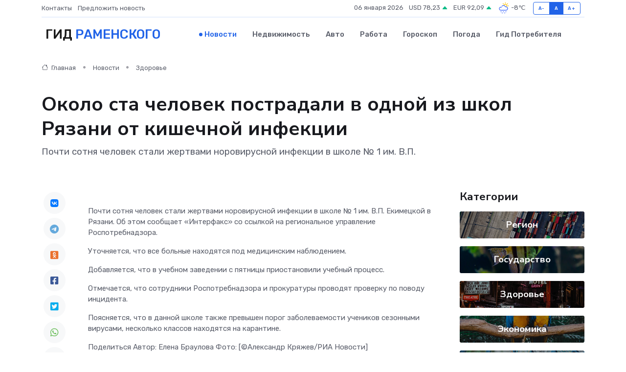

--- FILE ---
content_type: text/html; charset=UTF-8
request_url: https://ramenskoe-gid.ru/news/zdorove/okolo-sta-chelovek-postradali-v-odnoy-iz-shkol-ryazani-ot-kishechnoy-infekcii.htm
body_size: 9332
content:
<!DOCTYPE html>
<html lang="ru">
<head>
	<meta charset="utf-8">
	<meta name="csrf-token" content="KEajhN6uJm8AjMhMaEf49tjvs6SsKYuKc5iLQLGu">
    <meta http-equiv="X-UA-Compatible" content="IE=edge">
    <meta name="viewport" content="width=device-width, initial-scale=1">
    <title>Около ста человек пострадали в одной из школ Рязани от кишечной инфекции - новости Раменского</title>
    <meta name="description" property="description" content="Почти сотня человек стали жертвами норовирусной инфекции в школе № 1 им. В.П.">
    
    <meta property="fb:pages" content="105958871990207" />
    <link rel="shortcut icon" type="image/x-icon" href="https://ramenskoe-gid.ru/favicon.svg">
    <link rel="canonical" href="https://ramenskoe-gid.ru/news/zdorove/okolo-sta-chelovek-postradali-v-odnoy-iz-shkol-ryazani-ot-kishechnoy-infekcii.htm">
    <link rel="preconnect" href="https://fonts.gstatic.com">
    <link rel="dns-prefetch" href="https://fonts.googleapis.com">
    <link rel="dns-prefetch" href="https://pagead2.googlesyndication.com">
    <link rel="dns-prefetch" href="https://res.cloudinary.com">
    <link href="https://fonts.googleapis.com/css2?family=Nunito+Sans:wght@400;700&family=Rubik:wght@400;500;700&display=swap" rel="stylesheet">
    <link rel="stylesheet" type="text/css" href="https://ramenskoe-gid.ru/assets/font-awesome/css/all.min.css">
    <link rel="stylesheet" type="text/css" href="https://ramenskoe-gid.ru/assets/bootstrap-icons/bootstrap-icons.css">
    <link rel="stylesheet" type="text/css" href="https://ramenskoe-gid.ru/assets/tiny-slider/tiny-slider.css">
    <link rel="stylesheet" type="text/css" href="https://ramenskoe-gid.ru/assets/glightbox/css/glightbox.min.css">
    <link rel="stylesheet" type="text/css" href="https://ramenskoe-gid.ru/assets/plyr/plyr.css">
    <link id="style-switch" rel="stylesheet" type="text/css" href="https://ramenskoe-gid.ru/assets/css/style.css">
    <link rel="stylesheet" type="text/css" href="https://ramenskoe-gid.ru/assets/css/style2.css">

    <meta name="twitter:card" content="summary">
    <meta name="twitter:site" content="@mysite">
    <meta name="twitter:title" content="Около ста человек пострадали в одной из школ Рязани от кишечной инфекции - новости Раменского">
    <meta name="twitter:description" content="Почти сотня человек стали жертвами норовирусной инфекции в школе № 1 им. В.П.">
    <meta name="twitter:creator" content="@mysite">
    <meta name="twitter:image:src" content="https://ramenskoe-gid.ru/images/logo.gif">
    <meta name="twitter:domain" content="ramenskoe-gid.ru">
    <meta name="twitter:card" content="summary_large_image" /><meta name="twitter:image" content="https://ramenskoe-gid.ru/images/logo.gif">

    <meta property="og:url" content="http://ramenskoe-gid.ru/news/zdorove/okolo-sta-chelovek-postradali-v-odnoy-iz-shkol-ryazani-ot-kishechnoy-infekcii.htm">
    <meta property="og:title" content="Около ста человек пострадали в одной из школ Рязани от кишечной инфекции - новости Раменского">
    <meta property="og:description" content="Почти сотня человек стали жертвами норовирусной инфекции в школе № 1 им. В.П.">
    <meta property="og:type" content="website">
    <meta property="og:image" content="https://ramenskoe-gid.ru/images/logo.gif">
    <meta property="og:locale" content="ru_RU">
    <meta property="og:site_name" content="Гид Раменского">
    

    <link rel="image_src" href="https://ramenskoe-gid.ru/images/logo.gif" />

    <link rel="alternate" type="application/rss+xml" href="https://ramenskoe-gid.ru/feed" title="Раменское: гид, новости, афиша">
        <script async src="https://pagead2.googlesyndication.com/pagead/js/adsbygoogle.js"></script>
    <script>
        (adsbygoogle = window.adsbygoogle || []).push({
            google_ad_client: "ca-pub-0899253526956684",
            enable_page_level_ads: true
        });
    </script>
        
    
    
    
    <script>if (window.top !== window.self) window.top.location.replace(window.self.location.href);</script>
    <script>if(self != top) { top.location=document.location;}</script>

<!-- Google tag (gtag.js) -->
<script async src="https://www.googletagmanager.com/gtag/js?id=G-71VQP5FD0J"></script>
<script>
  window.dataLayer = window.dataLayer || [];
  function gtag(){dataLayer.push(arguments);}
  gtag('js', new Date());

  gtag('config', 'G-71VQP5FD0J');
</script>
</head>
<body>
<script type="text/javascript" > (function(m,e,t,r,i,k,a){m[i]=m[i]||function(){(m[i].a=m[i].a||[]).push(arguments)}; m[i].l=1*new Date();k=e.createElement(t),a=e.getElementsByTagName(t)[0],k.async=1,k.src=r,a.parentNode.insertBefore(k,a)}) (window, document, "script", "https://mc.yandex.ru/metrika/tag.js", "ym"); ym(54007924, "init", {}); ym(86840228, "init", { clickmap:true, trackLinks:true, accurateTrackBounce:true, webvisor:true });</script> <noscript><div><img src="https://mc.yandex.ru/watch/54007924" style="position:absolute; left:-9999px;" alt="" /><img src="https://mc.yandex.ru/watch/86840228" style="position:absolute; left:-9999px;" alt="" /></div></noscript>
<script type="text/javascript">
    new Image().src = "//counter.yadro.ru/hit?r"+escape(document.referrer)+((typeof(screen)=="undefined")?"":";s"+screen.width+"*"+screen.height+"*"+(screen.colorDepth?screen.colorDepth:screen.pixelDepth))+";u"+escape(document.URL)+";h"+escape(document.title.substring(0,150))+";"+Math.random();
</script>
<!-- Rating@Mail.ru counter -->
<script type="text/javascript">
var _tmr = window._tmr || (window._tmr = []);
_tmr.push({id: "3138453", type: "pageView", start: (new Date()).getTime()});
(function (d, w, id) {
  if (d.getElementById(id)) return;
  var ts = d.createElement("script"); ts.type = "text/javascript"; ts.async = true; ts.id = id;
  ts.src = "https://top-fwz1.mail.ru/js/code.js";
  var f = function () {var s = d.getElementsByTagName("script")[0]; s.parentNode.insertBefore(ts, s);};
  if (w.opera == "[object Opera]") { d.addEventListener("DOMContentLoaded", f, false); } else { f(); }
})(document, window, "topmailru-code");
</script><noscript><div>
<img src="https://top-fwz1.mail.ru/counter?id=3138453;js=na" style="border:0;position:absolute;left:-9999px;" alt="Top.Mail.Ru" />
</div></noscript>
<!-- //Rating@Mail.ru counter -->

<header class="navbar-light navbar-sticky header-static">
    <div class="navbar-top d-none d-lg-block small">
        <div class="container">
            <div class="d-md-flex justify-content-between align-items-center my-1">
                <!-- Top bar left -->
                <ul class="nav">
                    <li class="nav-item">
                        <a class="nav-link ps-0" href="https://ramenskoe-gid.ru/contacts">Контакты</a>
                    </li>
                    <li class="nav-item">
                        <a class="nav-link ps-0" href="https://ramenskoe-gid.ru/sendnews">Предложить новость</a>
                    </li>
                    
                </ul>
                <!-- Top bar right -->
                <div class="d-flex align-items-center">
                    
                    <ul class="list-inline mb-0 text-center text-sm-end me-3">
						<li class="list-inline-item">
							<span>06 января 2026</span>
						</li>
                        <li class="list-inline-item">
                            <a class="nav-link px-0" href="https://ramenskoe-gid.ru/currency">
                                <span>USD 78,23 <i class="bi bi-caret-up-fill text-success"></i></span>
                            </a>
						</li>
                        <li class="list-inline-item">
                            <a class="nav-link px-0" href="https://ramenskoe-gid.ru/currency">
                                <span>EUR 92,09 <i class="bi bi-caret-up-fill text-success"></i></span>
                            </a>
						</li>
						<li class="list-inline-item">
                            <a class="nav-link px-0" href="https://ramenskoe-gid.ru/pogoda">
                                <svg xmlns="http://www.w3.org/2000/svg" width="25" height="25" viewBox="0 0 30 30"><path fill="#315EFB" d="M18 26a1 1 0 1 0 0 2 1 1 0 0 0 0-2m-6 0a1 1 0 1 0 0 2 1 1 0 0 0 0-2m9-3a1 1 0 1 0 0 2 1 1 0 0 0 0-2m-6 0a1 1 0 1 0 0 2 1 1 0 0 0 0-2m-5 1a1 1 0 1 1-2 0 1 1 0 0 1 2 0zM0 0v30V0zm30 0v30V0zm-4.964 13.066a4.948 4.948 0 0 1 0 5.868A4.99 4.99 0 0 1 20.99 21H8.507a4.49 4.49 0 0 1-3.64-1.86 4.458 4.458 0 0 1 0-5.281A4.491 4.491 0 0 1 8.506 12c.686 0 1.37.159 1.996.473a.5.5 0 0 1 .16.766l-.33.399a.502.502 0 0 1-.598.132 2.976 2.976 0 0 0-3.346.608 3.007 3.007 0 0 0 .334 4.532c.527.396 1.177.59 1.836.59H20.94a3.54 3.54 0 0 0 2.163-.711 3.497 3.497 0 0 0 1.358-3.206 3.45 3.45 0 0 0-.706-1.727A3.486 3.486 0 0 0 20.99 12.5c-.07 0-.138.016-.208.02-.328.02-.645.085-.947.192a.496.496 0 0 1-.63-.287 4.637 4.637 0 0 0-.445-.874 4.495 4.495 0 0 0-.584-.733A4.461 4.461 0 0 0 14.998 9.5a4.46 4.46 0 0 0-3.177 1.318 2.326 2.326 0 0 0-.135.147.5.5 0 0 1-.592.131 5.78 5.78 0 0 0-.453-.19.5.5 0 0 1-.21-.79A5.97 5.97 0 0 1 14.998 8a5.97 5.97 0 0 1 4.237 1.757c.398.399.704.85.966 1.319.262-.042.525-.076.79-.076a4.99 4.99 0 0 1 4.045 2.066zM0 0v30V0zm30 0v30V0z"></path><path fill="#FFC000" d="M25.335 3.313a.5.5 0 0 0-.708 0l-1.414 1.414a.5.5 0 0 0 0 .707l.354.353a.5.5 0 0 0 .707 0l1.413-1.414a.5.5 0 0 0 0-.707l-.352-.353zm-10.958 0a.5.5 0 0 0-.708 0l-.353.353a.5.5 0 0 0 0 .707l1.414 1.414a.5.5 0 0 0 .707 0l.354-.353a.5.5 0 0 0 0-.707l-1.414-1.414zM25.501 8.75a.5.5 0 0 0-.5.5v.5a.5.5 0 0 0 .5.5h2a.5.5 0 0 0 .499-.5v-.5a.5.5 0 0 0-.5-.5h-2zM19.25 1a.5.5 0 0 0-.499.5v2a.5.5 0 0 0 .5.5h.5a.5.5 0 0 0 .5-.5v-2a.5.5 0 0 0-.5-.5h-.5zm-3.98 7.025C15.883 6.268 17.536 5 19.5 5A4.5 4.5 0 0 1 24 9.5c0 .784-.22 1.511-.572 2.153a4.997 4.997 0 0 0-1.406-.542A2.976 2.976 0 0 0 22.5 9.5c0-1.655-1.346-3-3-3a3 3 0 0 0-2.74 1.791 5.994 5.994 0 0 0-1.49-.266zM0 0v30V0zm30 0v30V0z"></path></svg>
                                <span>-8&#8451;</span>
                            </a>
						</li>
					</ul>

                    <!-- Font size accessibility START -->
                    <div class="btn-group me-2" role="group" aria-label="font size changer">
                        <input type="radio" class="btn-check" name="fntradio" id="font-sm">
                        <label class="btn btn-xs btn-outline-primary mb-0" for="font-sm">A-</label>

                        <input type="radio" class="btn-check" name="fntradio" id="font-default" checked>
                        <label class="btn btn-xs btn-outline-primary mb-0" for="font-default">A</label>

                        <input type="radio" class="btn-check" name="fntradio" id="font-lg">
                        <label class="btn btn-xs btn-outline-primary mb-0" for="font-lg">A+</label>
                    </div>

                    
                </div>
            </div>
            <!-- Divider -->
            <div class="border-bottom border-2 border-primary opacity-1"></div>
        </div>
    </div>

    <!-- Logo Nav START -->
    <nav class="navbar navbar-expand-lg">
        <div class="container">
            <!-- Logo START -->
            <a class="navbar-brand" href="https://ramenskoe-gid.ru" style="text-align: end;">
                
                			<span class="ms-2 fs-3 text-uppercase fw-normal">Гид <span style="color: #2163e8;">Раменского</span></span>
                            </a>
            <!-- Logo END -->

            <!-- Responsive navbar toggler -->
            <button class="navbar-toggler ms-auto" type="button" data-bs-toggle="collapse"
                data-bs-target="#navbarCollapse" aria-controls="navbarCollapse" aria-expanded="false"
                aria-label="Toggle navigation">
                <span class="text-body h6 d-none d-sm-inline-block">Menu</span>
                <span class="navbar-toggler-icon"></span>
            </button>

            <!-- Main navbar START -->
            <div class="collapse navbar-collapse" id="navbarCollapse">
                <ul class="navbar-nav navbar-nav-scroll mx-auto">
                                        <li class="nav-item"> <a class="nav-link active" href="https://ramenskoe-gid.ru/news">Новости</a></li>
                                        <li class="nav-item"> <a class="nav-link" href="https://ramenskoe-gid.ru/realty">Недвижимость</a></li>
                                        <li class="nav-item"> <a class="nav-link" href="https://ramenskoe-gid.ru/auto">Авто</a></li>
                                        <li class="nav-item"> <a class="nav-link" href="https://ramenskoe-gid.ru/job">Работа</a></li>
                                        <li class="nav-item"> <a class="nav-link" href="https://ramenskoe-gid.ru/horoscope">Гороскоп</a></li>
                                        <li class="nav-item"> <a class="nav-link" href="https://ramenskoe-gid.ru/pogoda">Погода</a></li>
                                        <li class="nav-item"> <a class="nav-link" href="https://ramenskoe-gid.ru/poleznoe">Гид потребителя</a></li>
                                    </ul>
            </div>
            <!-- Main navbar END -->

            
        </div>
    </nav>
    <!-- Logo Nav END -->
</header>
    <main>
        <!-- =======================
                Main content START -->
        <section class="pt-3 pb-lg-5">
            <div class="container" data-sticky-container>
                <div class="row">
                    <!-- Main Post START -->
                    <div class="col-lg-9">
                        <!-- Categorie Detail START -->
                        <div class="mb-4">
							<nav aria-label="breadcrumb" itemscope itemtype="http://schema.org/BreadcrumbList">
								<ol class="breadcrumb breadcrumb-dots">
									<li class="breadcrumb-item" itemprop="itemListElement" itemscope itemtype="http://schema.org/ListItem">
										<meta itemprop="name" content="Гид Раменского">
										<meta itemprop="position" content="1">
										<meta itemprop="item" content="https://ramenskoe-gid.ru">
										<a itemprop="url" href="https://ramenskoe-gid.ru">
										<i class="bi bi-house me-1"></i> Главная
										</a>
									</li>
									<li class="breadcrumb-item" itemprop="itemListElement" itemscope itemtype="http://schema.org/ListItem">
										<meta itemprop="name" content="Новости">
										<meta itemprop="position" content="2">
										<meta itemprop="item" content="https://ramenskoe-gid.ru/news">
										<a itemprop="url" href="https://ramenskoe-gid.ru/news"> Новости</a>
									</li>
									<li class="breadcrumb-item" aria-current="page" itemprop="itemListElement" itemscope itemtype="http://schema.org/ListItem">
										<meta itemprop="name" content="Здоровье">
										<meta itemprop="position" content="3">
										<meta itemprop="item" content="https://ramenskoe-gid.ru/news/zdorove">
										<a itemprop="url" href="https://ramenskoe-gid.ru/news/zdorove"> Здоровье</a>
									</li>
									<li aria-current="page" itemprop="itemListElement" itemscope itemtype="http://schema.org/ListItem">
									<meta itemprop="name" content="Около ста человек пострадали в одной из школ Рязани от кишечной инфекции">
									<meta itemprop="position" content="4" />
									<meta itemprop="item" content="https://ramenskoe-gid.ru/news/zdorove/okolo-sta-chelovek-postradali-v-odnoy-iz-shkol-ryazani-ot-kishechnoy-infekcii.htm">
									</li>
								</ol>
							</nav>
						
                        </div>
                    </div>
                </div>
                <div class="row align-items-center">
                                                        <!-- Content -->
                    <div class="col-md-12 mt-4 mt-md-0">
                                            <h1 class="display-6">Около ста человек пострадали в одной из школ Рязани от кишечной инфекции</h1>
                        <p class="lead">Почти сотня человек стали жертвами норовирусной инфекции в школе № 1 им. В.П.</p>
                    </div>
				                                    </div>
            </div>
        </section>
        <!-- =======================
        Main START -->
        <section class="pt-0">
            <div class="container position-relative" data-sticky-container>
                <div class="row">
                    <!-- Left sidebar START -->
                    <div class="col-md-1">
                        <div class="text-start text-lg-center mb-5" data-sticky data-margin-top="80" data-sticky-for="767">
                            <style>
                                .fa-vk::before {
                                    color: #07f;
                                }
                                .fa-telegram::before {
                                    color: #64a9dc;
                                }
                                .fa-facebook-square::before {
                                    color: #3b5998;
                                }
                                .fa-odnoklassniki-square::before {
                                    color: #eb722e;
                                }
                                .fa-twitter-square::before {
                                    color: #00aced;
                                }
                                .fa-whatsapp::before {
                                    color: #65bc54;
                                }
                                .fa-viber::before {
                                    color: #7b519d;
                                }
                                .fa-moimir svg {
                                    background-color: #168de2;
                                    height: 18px;
                                    width: 18px;
                                    background-size: 18px 18px;
                                    border-radius: 4px;
                                    margin-bottom: 2px;
                                }
                            </style>
                            <ul class="nav text-white-force">
                                <li class="nav-item">
                                    <a class="nav-link icon-md rounded-circle m-1 p-0 fs-5 bg-light" href="https://vk.com/share.php?url=https://ramenskoe-gid.ru/news/zdorove/okolo-sta-chelovek-postradali-v-odnoy-iz-shkol-ryazani-ot-kishechnoy-infekcii.htm&title=Около ста человек пострадали в одной из школ Рязани от кишечной инфекции - новости Раменского&utm_source=share" rel="nofollow" target="_blank">
                                        <i class="fab fa-vk align-middle text-body"></i>
                                    </a>
                                </li>
                                <li class="nav-item">
                                    <a class="nav-link icon-md rounded-circle m-1 p-0 fs-5 bg-light" href="https://t.me/share/url?url=https://ramenskoe-gid.ru/news/zdorove/okolo-sta-chelovek-postradali-v-odnoy-iz-shkol-ryazani-ot-kishechnoy-infekcii.htm&text=Около ста человек пострадали в одной из школ Рязани от кишечной инфекции - новости Раменского&utm_source=share" rel="nofollow" target="_blank">
                                        <i class="fab fa-telegram align-middle text-body"></i>
                                    </a>
                                </li>
                                <li class="nav-item">
                                    <a class="nav-link icon-md rounded-circle m-1 p-0 fs-5 bg-light" href="https://connect.ok.ru/offer?url=https://ramenskoe-gid.ru/news/zdorove/okolo-sta-chelovek-postradali-v-odnoy-iz-shkol-ryazani-ot-kishechnoy-infekcii.htm&title=Около ста человек пострадали в одной из школ Рязани от кишечной инфекции - новости Раменского&utm_source=share" rel="nofollow" target="_blank">
                                        <i class="fab fa-odnoklassniki-square align-middle text-body"></i>
                                    </a>
                                </li>
                                <li class="nav-item">
                                    <a class="nav-link icon-md rounded-circle m-1 p-0 fs-5 bg-light" href="https://www.facebook.com/sharer.php?src=sp&u=https://ramenskoe-gid.ru/news/zdorove/okolo-sta-chelovek-postradali-v-odnoy-iz-shkol-ryazani-ot-kishechnoy-infekcii.htm&title=Около ста человек пострадали в одной из школ Рязани от кишечной инфекции - новости Раменского&utm_source=share" rel="nofollow" target="_blank">
                                        <i class="fab fa-facebook-square align-middle text-body"></i>
                                    </a>
                                </li>
                                <li class="nav-item">
                                    <a class="nav-link icon-md rounded-circle m-1 p-0 fs-5 bg-light" href="https://twitter.com/intent/tweet?text=Около ста человек пострадали в одной из школ Рязани от кишечной инфекции - новости Раменского&url=https://ramenskoe-gid.ru/news/zdorove/okolo-sta-chelovek-postradali-v-odnoy-iz-shkol-ryazani-ot-kishechnoy-infekcii.htm&utm_source=share" rel="nofollow" target="_blank">
                                        <i class="fab fa-twitter-square align-middle text-body"></i>
                                    </a>
                                </li>
                                <li class="nav-item">
                                    <a class="nav-link icon-md rounded-circle m-1 p-0 fs-5 bg-light" href="https://api.whatsapp.com/send?text=Около ста человек пострадали в одной из школ Рязани от кишечной инфекции - новости Раменского https://ramenskoe-gid.ru/news/zdorove/okolo-sta-chelovek-postradali-v-odnoy-iz-shkol-ryazani-ot-kishechnoy-infekcii.htm&utm_source=share" rel="nofollow" target="_blank">
                                        <i class="fab fa-whatsapp align-middle text-body"></i>
                                    </a>
                                </li>
                                <li class="nav-item">
                                    <a class="nav-link icon-md rounded-circle m-1 p-0 fs-5 bg-light" href="viber://forward?text=Около ста человек пострадали в одной из школ Рязани от кишечной инфекции - новости Раменского https://ramenskoe-gid.ru/news/zdorove/okolo-sta-chelovek-postradali-v-odnoy-iz-shkol-ryazani-ot-kishechnoy-infekcii.htm&utm_source=share" rel="nofollow" target="_blank">
                                        <i class="fab fa-viber align-middle text-body"></i>
                                    </a>
                                </li>
                                <li class="nav-item">
                                    <a class="nav-link icon-md rounded-circle m-1 p-0 fs-5 bg-light" href="https://connect.mail.ru/share?url=https://ramenskoe-gid.ru/news/zdorove/okolo-sta-chelovek-postradali-v-odnoy-iz-shkol-ryazani-ot-kishechnoy-infekcii.htm&title=Около ста человек пострадали в одной из школ Рязани от кишечной инфекции - новости Раменского&utm_source=share" rel="nofollow" target="_blank">
                                        <i class="fab fa-moimir align-middle text-body"><svg viewBox='0 0 24 24' xmlns='http://www.w3.org/2000/svg'><path d='M8.889 9.667a1.333 1.333 0 100-2.667 1.333 1.333 0 000 2.667zm6.222 0a1.333 1.333 0 100-2.667 1.333 1.333 0 000 2.667zm4.77 6.108l-1.802-3.028a.879.879 0 00-1.188-.307.843.843 0 00-.313 1.166l.214.36a6.71 6.71 0 01-4.795 1.996 6.711 6.711 0 01-4.792-1.992l.217-.364a.844.844 0 00-.313-1.166.878.878 0 00-1.189.307l-1.8 3.028a.844.844 0 00.312 1.166.88.88 0 001.189-.307l.683-1.147a8.466 8.466 0 005.694 2.18 8.463 8.463 0 005.698-2.184l.685 1.151a.873.873 0 001.189.307.844.844 0 00.312-1.166z' fill='#FFF' fill-rule='evenodd'/></svg></i>
                                    </a>
                                </li>
                                
                            </ul>
                        </div>
                    </div>
                    <!-- Left sidebar END -->

                    <!-- Main Content START -->
                    <div class="col-md-10 col-lg-8 mb-5">
                        <div class="mb-4">
                                                    </div>
                        <div itemscope itemtype="http://schema.org/NewsArticle">
                            <meta itemprop="headline" content="Около ста человек пострадали в одной из школ Рязани от кишечной инфекции">
                            <meta itemprop="identifier" content="https://ramenskoe-gid.ru/19442">
                            <span itemprop="articleBody"><p> Почти сотня человек стали жертвами норовирусной инфекции в школе № 1 им. В.П. Екимецкой в Рязани. Об этом сообщает «Интерфакс» со ссылкой на региональное управление Роспотребнадзора. </p>

<p> Уточняется, что все больные находятся под медицинским наблюдением. </p> <p> Добавляется, что в учебном заведении с пятницы приостановили учебный процесс. </p> <p> Отмечается, что сотрудники Роспотребнадзора и прокуратуры проводят проверку по поводу инцидента. </p> <p> Поясняется, что в данной школе также превышен порог заболеваемости учеников сезонными вирусами, несколько классов находятся на карантине. </p>

Поделиться

       

Автор:   Елена Браулова   Фото: [©Александр Кряжев/РИА Новости]</span>
                        </div>
                                                                        <div><a href="https://mosregtoday.ru/news/health/okolo-sta-chelovek-postradali-v-odnoj-iz-shkol-rjazani-ot-kishechnoj-infektsii/" target="_blank" rel="author">Источник</a></div>
                                                                        <div class="col-12 mt-3"><a href="https://ramenskoe-gid.ru/sendnews">Предложить новость</a></div>
                        <div class="col-12 mt-5">
                            <h2 class="my-3">Последние новости</h2>
                            <div class="row gy-4">
                                <!-- Card item START -->
<div class="col-sm-6">
    <div class="card" itemscope="" itemtype="http://schema.org/BlogPosting">
        <!-- Card img -->
        <div class="position-relative">
                        <img class="card-img" src="https://res.cloudinary.com/dem33m5y8/image/upload/c_fill,w_420,h_315,q_auto,g_face/wrw7dhrxpzd6tp9xtn7w" alt="Заместитель Главы округа провел встречу с жителями Стремянниково Павловского Посада: решение проблем и планы на будущее" itemprop="image">
                    </div>
        <div class="card-body px-0 pt-3" itemprop="name">
            <h4 class="card-title" itemprop="headline"><a href="https://ramenskoe-gid.ru/news/region/zamestitel-glavy-okruga-provel-vstrechu-s-zhitelyami-stremyannikovo-pavlovskogo-posada-reshenie-problem-i-plany-na-buduschee.htm"
                    class="btn-link text-reset fw-bold" itemprop="url">Заместитель Главы округа провел встречу с жителями Стремянниково Павловского Посада: решение проблем и планы на будущее</a></h4>
            <p class="card-text" itemprop="articleBody">4 апреля в рамках еженедельного обхода закрепленных территорий заместитель Главы Павлово-Посадского городского округа Александр Кулаков повторно встретился с жителями деревни Стремянниково.</p>
        </div>
        <meta itemprop="author" content="Редактор"/>
        <meta itemscope itemprop="mainEntityOfPage" itemType="https://schema.org/WebPage" itemid="https://ramenskoe-gid.ru/news/region/zamestitel-glavy-okruga-provel-vstrechu-s-zhitelyami-stremyannikovo-pavlovskogo-posada-reshenie-problem-i-plany-na-buduschee.htm"/>
        <meta itemprop="dateModified" content="2025-04-06"/>
        <meta itemprop="datePublished" content="2025-04-06"/>
    </div>
</div>
<!-- Card item END -->
<!-- Card item START -->
<div class="col-sm-6">
    <div class="card" itemscope="" itemtype="http://schema.org/BlogPosting">
        <!-- Card img -->
        <div class="position-relative">
                        <img class="card-img" src="https://res.cloudinary.com/dem33m5y8/image/upload/c_fill,w_420,h_315,q_auto,g_face/m06vyf84xzz5huzxyejq" alt="Каширские долголеты прошли «10 000 шагов к жизни»" itemprop="image">
                    </div>
        <div class="card-body px-0 pt-3" itemprop="name">
            <h4 class="card-title" itemprop="headline"><a href="https://ramenskoe-gid.ru/news/region/kashirskie-dolgolety-proshli-10-000-shagov-k-zhizni.htm"
                    class="btn-link text-reset fw-bold" itemprop="url">Каширские долголеты прошли «10 000 шагов к жизни»</a></h4>
            <p class="card-text" itemprop="articleBody">Участники проекта «Активное долголетие» из Каширы приняли участие в акции «10 000 шагов к жизни», которая посвящена Всемирному Дню здоровья.</p>
        </div>
        <meta itemprop="author" content="Редактор"/>
        <meta itemscope itemprop="mainEntityOfPage" itemType="https://schema.org/WebPage" itemid="https://ramenskoe-gid.ru/news/region/kashirskie-dolgolety-proshli-10-000-shagov-k-zhizni.htm"/>
        <meta itemprop="dateModified" content="2025-04-06"/>
        <meta itemprop="datePublished" content="2025-04-06"/>
    </div>
</div>
<!-- Card item END -->
<!-- Card item START -->
<div class="col-sm-6">
    <div class="card" itemscope="" itemtype="http://schema.org/BlogPosting">
        <!-- Card img -->
        <div class="position-relative">
                        <img class="card-img" src="https://res.cloudinary.com/dem33m5y8/image/upload/c_fill,w_420,h_315,q_auto,g_face/gz5eqanlbyikkken9m9a" alt="В Звенигороде ожидаются снегопады, гололедица и порывистый ветер" itemprop="image">
                    </div>
        <div class="card-body px-0 pt-3" itemprop="name">
            <h4 class="card-title" itemprop="headline"><a href="https://ramenskoe-gid.ru/news/region/v-zvenigorode-ozhidayutsya-snegopady-gololedica-i-poryvistyy-veter.htm"
                    class="btn-link text-reset fw-bold" itemprop="url">В Звенигороде ожидаются снегопады, гололедица и порывистый ветер</a></h4>
            <p class="card-text" itemprop="articleBody">Фото: медиасток.рф Автор: Андрей Молчанов

Синоптики предупредили жителей Московской области о&amp;nbsp;сложных погодных условиях.</p>
        </div>
        <meta itemprop="author" content="Редактор"/>
        <meta itemscope itemprop="mainEntityOfPage" itemType="https://schema.org/WebPage" itemid="https://ramenskoe-gid.ru/news/region/v-zvenigorode-ozhidayutsya-snegopady-gololedica-i-poryvistyy-veter.htm"/>
        <meta itemprop="dateModified" content="2025-04-06"/>
        <meta itemprop="datePublished" content="2025-04-06"/>
    </div>
</div>
<!-- Card item END -->
<!-- Card item START -->
<div class="col-sm-6">
    <div class="card" itemscope="" itemtype="http://schema.org/BlogPosting">
        <!-- Card img -->
        <div class="position-relative">
            <img class="card-img" src="https://res.cloudinary.com/dzttx7cpc/image/upload/c_fill,w_420,h_315,q_auto,g_face/r7veu3ey8cqaawwwsw5m" alt="Пошаговое руководство: как грамотно оформить первый микрозайм" itemprop="image">
        </div>
        <div class="card-body px-0 pt-3" itemprop="name">
            <h4 class="card-title" itemprop="headline"><a href="https://simferopol-gid.ru/news/ekonomika/poshagovoe-rukovodstvo-kak-gramotno-oformit-pervyy-mikrozaym.htm" class="btn-link text-reset fw-bold" itemprop="url">Пошаговое руководство: как грамотно оформить первый микрозайм</a></h4>
            <p class="card-text" itemprop="articleBody">Как взять кредит с умом и не пожалеть об этом спустя пару месяцев</p>
        </div>
        <meta itemprop="author" content="Редактор"/>
        <meta itemscope itemprop="mainEntityOfPage" itemType="https://schema.org/WebPage" itemid="https://simferopol-gid.ru/news/ekonomika/poshagovoe-rukovodstvo-kak-gramotno-oformit-pervyy-mikrozaym.htm"/>
        <meta itemprop="dateModified" content="2026-01-06"/>
        <meta itemprop="datePublished" content="2026-01-06"/>
    </div>
</div>
<!-- Card item END -->
                            </div>
                        </div>
						<div class="col-12 bg-primary bg-opacity-10 p-2 mt-3 rounded">
							На этом сайте вы найдете актуальные <a href="https://novoshahtinsk-gid.ru/job">вакансии в Новошахтинске</a> с предложениями работы от ведущих работодателей города
						</div>
                        <!-- Comments START -->
                        <div class="mt-5">
                            <h3>Комментарии (0)</h3>
                        </div>
                        <!-- Comments END -->
                        <!-- Reply START -->
                        <div>
                            <h3>Добавить комментарий</h3>
                            <small>Ваш email не публикуется. Обязательные поля отмечены *</small>
                            <form class="row g-3 mt-2">
                                <div class="col-md-6">
                                    <label class="form-label">Имя *</label>
                                    <input type="text" class="form-control" aria-label="First name">
                                </div>
                                <div class="col-md-6">
                                    <label class="form-label">Email *</label>
                                    <input type="email" class="form-control">
                                </div>
                                <div class="col-12">
                                    <label class="form-label">Текст комментария *</label>
                                    <textarea class="form-control" rows="3"></textarea>
                                </div>
                                <div class="col-12">
                                    <button type="submit" class="btn btn-primary">Оставить комментарий</button>
                                </div>
                            </form>
                        </div>
                        <!-- Reply END -->
                    </div>
                    <!-- Main Content END -->
                    <!-- Right sidebar START -->
                    <div class="col-lg-3 d-none d-lg-block">
                        <div data-sticky data-margin-top="80" data-sticky-for="991">
                            <!-- Categories -->
                            <div>
                                <h4 class="mb-3">Категории</h4>
                                                                    <!-- Category item -->
                                    <div class="text-center mb-3 card-bg-scale position-relative overflow-hidden rounded"
                                        style="background-image:url(https://ramenskoe-gid.ru/assets/images/blog/4by3/05.jpg); background-position: center left; background-size: cover;">
                                        <div class="bg-dark-overlay-4 p-3">
                                            <a href="https://ramenskoe-gid.ru/news/region"
                                                class="stretched-link btn-link fw-bold text-white h5">Регион</a>
                                        </div>
                                    </div>
                                                                    <!-- Category item -->
                                    <div class="text-center mb-3 card-bg-scale position-relative overflow-hidden rounded"
                                        style="background-image:url(https://ramenskoe-gid.ru/assets/images/blog/4by3/06.jpg); background-position: center left; background-size: cover;">
                                        <div class="bg-dark-overlay-4 p-3">
                                            <a href="https://ramenskoe-gid.ru/news/gosudarstvo"
                                                class="stretched-link btn-link fw-bold text-white h5">Государство</a>
                                        </div>
                                    </div>
                                                                    <!-- Category item -->
                                    <div class="text-center mb-3 card-bg-scale position-relative overflow-hidden rounded"
                                        style="background-image:url(https://ramenskoe-gid.ru/assets/images/blog/4by3/01.jpg); background-position: center left; background-size: cover;">
                                        <div class="bg-dark-overlay-4 p-3">
                                            <a href="https://ramenskoe-gid.ru/news/zdorove"
                                                class="stretched-link btn-link fw-bold text-white h5">Здоровье</a>
                                        </div>
                                    </div>
                                                                    <!-- Category item -->
                                    <div class="text-center mb-3 card-bg-scale position-relative overflow-hidden rounded"
                                        style="background-image:url(https://ramenskoe-gid.ru/assets/images/blog/4by3/03.jpg); background-position: center left; background-size: cover;">
                                        <div class="bg-dark-overlay-4 p-3">
                                            <a href="https://ramenskoe-gid.ru/news/ekonomika"
                                                class="stretched-link btn-link fw-bold text-white h5">Экономика</a>
                                        </div>
                                    </div>
                                                                    <!-- Category item -->
                                    <div class="text-center mb-3 card-bg-scale position-relative overflow-hidden rounded"
                                        style="background-image:url(https://ramenskoe-gid.ru/assets/images/blog/4by3/02.jpg); background-position: center left; background-size: cover;">
                                        <div class="bg-dark-overlay-4 p-3">
                                            <a href="https://ramenskoe-gid.ru/news/politika"
                                                class="stretched-link btn-link fw-bold text-white h5">Политика</a>
                                        </div>
                                    </div>
                                                                    <!-- Category item -->
                                    <div class="text-center mb-3 card-bg-scale position-relative overflow-hidden rounded"
                                        style="background-image:url(https://ramenskoe-gid.ru/assets/images/blog/4by3/05.jpg); background-position: center left; background-size: cover;">
                                        <div class="bg-dark-overlay-4 p-3">
                                            <a href="https://ramenskoe-gid.ru/news/nauka-i-obrazovanie"
                                                class="stretched-link btn-link fw-bold text-white h5">Наука и Образование</a>
                                        </div>
                                    </div>
                                                                    <!-- Category item -->
                                    <div class="text-center mb-3 card-bg-scale position-relative overflow-hidden rounded"
                                        style="background-image:url(https://ramenskoe-gid.ru/assets/images/blog/4by3/03.jpg); background-position: center left; background-size: cover;">
                                        <div class="bg-dark-overlay-4 p-3">
                                            <a href="https://ramenskoe-gid.ru/news/proisshestviya"
                                                class="stretched-link btn-link fw-bold text-white h5">Происшествия</a>
                                        </div>
                                    </div>
                                                                    <!-- Category item -->
                                    <div class="text-center mb-3 card-bg-scale position-relative overflow-hidden rounded"
                                        style="background-image:url(https://ramenskoe-gid.ru/assets/images/blog/4by3/03.jpg); background-position: center left; background-size: cover;">
                                        <div class="bg-dark-overlay-4 p-3">
                                            <a href="https://ramenskoe-gid.ru/news/religiya"
                                                class="stretched-link btn-link fw-bold text-white h5">Религия</a>
                                        </div>
                                    </div>
                                                                    <!-- Category item -->
                                    <div class="text-center mb-3 card-bg-scale position-relative overflow-hidden rounded"
                                        style="background-image:url(https://ramenskoe-gid.ru/assets/images/blog/4by3/09.jpg); background-position: center left; background-size: cover;">
                                        <div class="bg-dark-overlay-4 p-3">
                                            <a href="https://ramenskoe-gid.ru/news/kultura"
                                                class="stretched-link btn-link fw-bold text-white h5">Культура</a>
                                        </div>
                                    </div>
                                                                    <!-- Category item -->
                                    <div class="text-center mb-3 card-bg-scale position-relative overflow-hidden rounded"
                                        style="background-image:url(https://ramenskoe-gid.ru/assets/images/blog/4by3/04.jpg); background-position: center left; background-size: cover;">
                                        <div class="bg-dark-overlay-4 p-3">
                                            <a href="https://ramenskoe-gid.ru/news/sport"
                                                class="stretched-link btn-link fw-bold text-white h5">Спорт</a>
                                        </div>
                                    </div>
                                                                    <!-- Category item -->
                                    <div class="text-center mb-3 card-bg-scale position-relative overflow-hidden rounded"
                                        style="background-image:url(https://ramenskoe-gid.ru/assets/images/blog/4by3/01.jpg); background-position: center left; background-size: cover;">
                                        <div class="bg-dark-overlay-4 p-3">
                                            <a href="https://ramenskoe-gid.ru/news/obschestvo"
                                                class="stretched-link btn-link fw-bold text-white h5">Общество</a>
                                        </div>
                                    </div>
                                                            </div>
                        </div>
                    </div>
                    <!-- Right sidebar END -->
                </div>
        </section>
    </main>
<footer class="bg-dark pt-5">
    
    <!-- Footer copyright START -->
    <div class="bg-dark-overlay-3 mt-5">
        <div class="container">
            <div class="row align-items-center justify-content-md-between py-4">
                <div class="col-md-6">
                    <!-- Copyright -->
                    <div class="text-center text-md-start text-primary-hover text-muted">
                        &#169;2026 Раменское. Все права защищены.
                    </div>
                </div>
                
            </div>
        </div>
    </div>
    <!-- Footer copyright END -->
    <script type="application/ld+json">
        {"@context":"https:\/\/schema.org","@type":"Organization","name":"\u0420\u0430\u043c\u0435\u043d\u0441\u043a\u043e\u0435 - \u0433\u0438\u0434, \u043d\u043e\u0432\u043e\u0441\u0442\u0438, \u0430\u0444\u0438\u0448\u0430","url":"https:\/\/ramenskoe-gid.ru","sameAs":["https:\/\/vk.com\/public208077667","https:\/\/t.me\/ramenskoe_gid"]}
    </script>
</footer>
<!-- Back to top -->
<div class="back-top"><i class="bi bi-arrow-up-short"></i></div>
<script src="https://ramenskoe-gid.ru/assets/bootstrap/js/bootstrap.bundle.min.js"></script>
<script src="https://ramenskoe-gid.ru/assets/tiny-slider/tiny-slider.js"></script>
<script src="https://ramenskoe-gid.ru/assets/sticky-js/sticky.min.js"></script>
<script src="https://ramenskoe-gid.ru/assets/glightbox/js/glightbox.min.js"></script>
<script src="https://ramenskoe-gid.ru/assets/plyr/plyr.js"></script>
<script src="https://ramenskoe-gid.ru/assets/js/functions.js"></script>
<script src="https://yastatic.net/share2/share.js" async></script>
<script defer src="https://static.cloudflareinsights.com/beacon.min.js/vcd15cbe7772f49c399c6a5babf22c1241717689176015" integrity="sha512-ZpsOmlRQV6y907TI0dKBHq9Md29nnaEIPlkf84rnaERnq6zvWvPUqr2ft8M1aS28oN72PdrCzSjY4U6VaAw1EQ==" data-cf-beacon='{"version":"2024.11.0","token":"219b64aa96cf468dbf00015aab6df06f","r":1,"server_timing":{"name":{"cfCacheStatus":true,"cfEdge":true,"cfExtPri":true,"cfL4":true,"cfOrigin":true,"cfSpeedBrain":true},"location_startswith":null}}' crossorigin="anonymous"></script>
</body>
</html>


--- FILE ---
content_type: text/html; charset=utf-8
request_url: https://www.google.com/recaptcha/api2/aframe
body_size: 268
content:
<!DOCTYPE HTML><html><head><meta http-equiv="content-type" content="text/html; charset=UTF-8"></head><body><script nonce="_3azXGYoLc2KINyIJeY1GA">/** Anti-fraud and anti-abuse applications only. See google.com/recaptcha */ try{var clients={'sodar':'https://pagead2.googlesyndication.com/pagead/sodar?'};window.addEventListener("message",function(a){try{if(a.source===window.parent){var b=JSON.parse(a.data);var c=clients[b['id']];if(c){var d=document.createElement('img');d.src=c+b['params']+'&rc='+(localStorage.getItem("rc::a")?sessionStorage.getItem("rc::b"):"");window.document.body.appendChild(d);sessionStorage.setItem("rc::e",parseInt(sessionStorage.getItem("rc::e")||0)+1);localStorage.setItem("rc::h",'1767686477299');}}}catch(b){}});window.parent.postMessage("_grecaptcha_ready", "*");}catch(b){}</script></body></html>